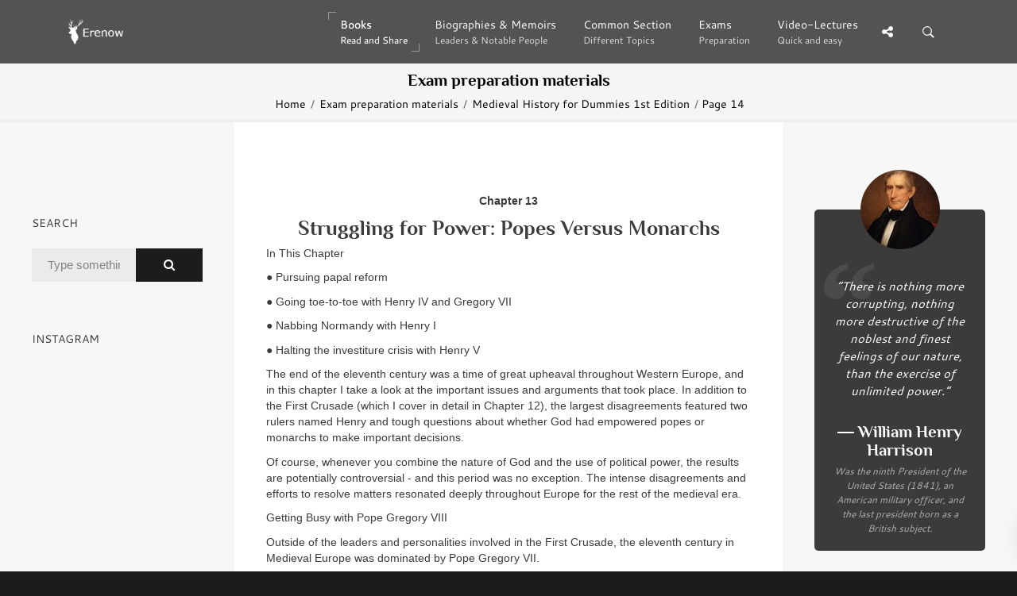

--- FILE ---
content_type: text/html; charset=UTF-8
request_url: https://erenow.org/exams/medieval-history-for-dummies-1st-edition/14.php
body_size: 14927
content:
<!DOCTYPE html>
<html lang="en">
<head>
<meta charset=utf-8>
<meta http-equiv=X-UA-Compatible content="IE=edge">
<link rel="canonical" href="https://erenow.org/exams/medieval-history-for-dummies-1st-edition/14.php">
<script type="application/ld+json">
{
"@context": "https://schema.org",
"@type": "Organization",
"url": "https://erenow.org",
"name": "Erenow | Free online library",
"email": "admin@erenow.org",
"logo": "https://erenow.org/blocks/logo-3.png",
"description": "One of the largest collections of online free books","address": {
"@type": "PostalAddress",
"addressCountry": "USA",
"addressLocality": "East Hanover, New Jersey",
"postalCode": "07936",
"streetAddress": "27 Merry Lane"
},
"potentialAction": {
"@type": "SearchAction",
"target": "https://erenow.org/search.php?q={search_term}",
"query-input": "required name=search_term"
}, 
"contactPoint" : [
{
"@type" : "ContactPoint",
"telephone" : "+1-973-947-6185",
"contactType" : "customer service"
}],
"sameAs" : [
"https://x.com/ErenowHistory","https://www.facebook.com/erenowhistory/","https://www.instagram.com/erenow.history/"]
}
</script>
<script async src="https://www.googletagmanager.com/gtag/js?id=G-19R6NVTJL7"></script>
<script>
  window.dataLayer = window.dataLayer || [];
  function gtag(){dataLayer.push(arguments);}
  gtag('js', new Date());

  gtag('config', 'G-19R6NVTJL7');
</script>
<meta name="publicationmedia-verification"content="a4e63271c3aa44609433beb79c2e4dd">
<title>Struggling for Power: Popes Versus Monarchs - Medieval History for Dummies 1st Edition</title>
<meta name="description" content="Struggling for Power: Popes Versus Monarchs - Waging Holy War: Crusading at Home and Abroad (1050-1300) - Medieval History for Dummies 1st Edition - by Stephen Batchelor">
<meta name="viewport" content="width=device-width, initial-scale=1">
<link rel="icon" type="image/png" href="/favicon.png">
<!--[if IE]><link rel="SHORTCUT ICON" href="/favicon.png"/><![endif]-->
<meta property="og:image" content="/share.png" />
<script src="/js/head.min.js" defer></script>
<link rel="stylesheet" type="text/css" href="/css/bootstrap/dist/css/bootstrap.min.css">
<link rel="stylesheet" type="text/css" href="/css/main/erenow.css">
<script src="/js/head.js" defer></script>
<link href="/css/fonts.css?family=Cantarell:400,700&Philosopher:400,700&family=FontAwesome&display=swap" media="print" onload="this.media='all'" rel="stylesheet">
<noscript><link rel="stylesheet" href="/css/fonts.css?family=Cantarell:400,700&Philosopher:400,700&family=FontAwesome&display=swap"></noscript>
</head>
<body>
<div class="nk-share-place">
<div>
<div class="container">
<div class="nk-share-icons">
<div class="twitter nk-share-icon fa fa-twitter" title="Share page on X"></div>
<div class="facebook nk-share-icon fa fa-facebook" title="Share page on Facebook"></div>
<div class="vkontakte nk-share-icon fa fa-vk" title="Share page on VKontakte"></div>
</div>
</div>
</div>
</div>
<header class="nk-header">
<nav class="nk-navbar nk-navbar-top nk-navbar-sticky nk-navbar-autohide">
<div class="container">
<div class="nk-nav-table">
<a href="/" class="nk-nav-logo">
<img src="/blocks/logo.png" alt="Logo" width="70">
</a>
<ul class="nk-nav nk-nav-right hidden-md-down" data-nav-mobile="#nk-nav-mobile">
<li class="active nk-mega-item nk-drop-item"><a href="#">Books<span class="nk-item-descr">Read and Share</span></a>
<div class="dropdown">
<div class="bg-image" style="background-image:url('/blocks/background-books.jpg')"></div>
<ul>
<li><label>(3600 BC – 500 AD)</label>
<ul><li><a href="/ancient/">Ancient History & Civilisation</a></li></ul></li>
<li><label>(500 – 1500)</label>
<ul><li><a href="/postclassical/">Post-classical History</a></li></ul></li>
<li><label>(1500 – Present)</label>
<ul><li><a href="/modern/">Modern History</a></li></ul></li>
<li><label>Wars, conflicts...</label>
<ul><li><a href="/ww/">Military History</a></li></ul></li>
</ul>
</div>
</li>
<li><a href="/biographies/">Biographies & Memoirs<span class="nk-item-descr">Leaders & Notable People</span></a></li>
<li><a href="/common/">Common Section<span class="nk-item-descr">Different Topics</span></a></li>
<li><a href="/exams/">Exams<span class="nk-item-descr">Preparation</span></a></li>
<li class="nk-drop-item">
<a href="/videos/">
Video-Lectures<span class="nk-item-descr">Quick and easy</span>
</a>
<ul class="dropdown">
<li>
<a href="/videos/euro-hist/">
1900
<span class="nk-item-descr">Present: The recent past</span>
</a>
</li>
<li>
<a href="/videos/enlightandrevolution/">
1700-1900
<span class="nk-item-descr">Enlightenment and Revolution</span>
</a>
</li>
<li>
<a href="/videos/renaissance-and-reformation/">
1500-1600
<span class="nk-item-descr">Renaissance and Reformation</span>
</a>
</li>
<li>
<a href="/videos/ancientandmedieval/">
Before 1300
<span class="nk-item-descr">Ancient and Medieval history</span>
</a>
</li>
<li>
<a href="/videos/surveysofhistory/">
Surveys of history
</a>
</li>
<li>
<a href="/videos/americancivics/">
American civics
</a>
</li>
<li>
<a href="/videos/crashcourse/">
Crash Course: World History
</a>
</li>
</ul>
</li>
</ul>
<ul class="nk-nav nk-nav-right nk-nav-icons">
<li class="single-icon hidden-lg-up">
<a href="#" class="no-link-effect" data-nav-toggle="#nk-nav-mobile">
<span class="nk-icon-burger">
<span class="nk-t-1"></span>
<span class="nk-t-2"></span>
<span class="nk-t-3"></span>
</span>
</a>
</li>
<li class="single-icon">
<a href="#" class="nk-share-toggle no-link-effect">
<i class="fa fa-share-alt" aria-hidden="true"></i>
</a>
</li>
<li class="single-icon">
<a href="#" class="nk-search-toggle no-link-effect">
<span class="nk-icon-search"></span>
</a>
</li>
</ul>
</div>
</div>
</nav>
</header>
<div id="nk-nav-mobile" class="nk-navbar nk-navbar-side nk-navbar-left-side nk-navbar-overlay-content hidden-lg-up">
<div class="nano">
<div class="nano-content">
<a href="/" class="nk-nav-logo">
<img src="/blocks/logo.png" alt="Logo" width="70">
</a>
<div class="nk-navbar-mobile-content">
<ul class="nk-nav">
</ul>
</div>
</div>
</div>
</div>
<div class="nk-main">
<div class="nk-box" style="border-bottom:3px solid #EEE;background-color:#f5f5f5;color:#000000">
<div class="container">
<div class="nk-gap-4"></div>
<div class="nk-gap-00"></div>
<div class="text-xs-center"><h2 class="nk-title h3">Exam preparation materials</h2>
<div class="nk-breadcrumbs">
<div class="container">
<ul>
<li><a href="/">Home</a></li>
<li><a href="/exams/">Exam preparation materials</a></li>
<li><a href="/exams/medieval-history-for-dummies-1st-edition/">Medieval History for Dummies 1st Edition</a></li>
<li>Page 14</li>
</ul>
</div>
</div>
</div>
</div>
</div>
<div class="container-fluid">
<div class="row">
<div class="col-lg-6 push-lg-3">
<div class="nk-gap-3"></div>
<div id="text-center">

<div class="nk-gap-1"></div>
<p style="text-align: center;"><strong><span lang="EN-US">Chapter 13</span></strong></p>
<h1><span lang="EN-US">Struggling for Power: Popes Versus Monarchs</span></h1>
<p><span lang="EN-US">In This Chapter</span></p>
<p><span lang="EN-US">● Pursuing papal reform</span></p>
<p><span lang="EN-US">● Going toe-to-toe with Henry IV and Gregory VII</span></p>
<p><span lang="EN-US">● Nabbing Normandy with Henry I</span></p>
<p><span lang="EN-US">● Halting the investiture crisis with Henry V</span></p>
<p><span lang="EN-US">The end of the eleventh century was a time of great upheaval throughout Western Europe, and in this chapter I take a look at the important issues and arguments that took place. In addition to the First Crusade (which I cover in detail in Chapter 12), the largest disagreements featured two rulers named Henry and tough questions about whether God had empowered popes or monarchs to make important decisions.</span></p>
<p><span lang="EN-US">Of course, whenever you combine the nature of God and the use of political power, the results are potentially controversial - and this period was no exception. The intense disagreements and efforts to resolve matters resonated deeply throughout Europe for the rest of the medieval era.</span></p>
<p><span lang="EN-US">Getting Busy with Pope Gregory V</span><span lang="EN-US">III</span></p>
<p><span lang="EN-US">Outside of the leaders and personalities involved in the First Crusade, the eleventh century in Medieval Europe was dominated by Pope Gregory VII.</span></p>
<p><span lang="EN-US">Gregory VII was born around 1020 in Tuscany, Italy, and (unfortunately for him) named Hildebrand. From humble origins (his father was a blacksmith), the young Hildebrand moved to Rome to study and rose quickly through the ranks at the Vatican to become a leading cardinal.</span></p>
<p><span lang="EN-US">One of the most influential and high-profile medieval popes, Gregory was a prime mover behind the two big issues of the era: papal reform and the investiture controversy.</span></p>
<p><span lang="EN-US">Taking a broader view of the Church's role: Papal reform</span></p>
<p><span lang="EN-US">The young Hildebrand developed a definite (and different) view of the place of the Church in the Medieval World. To his mind the Church was absolutely central to everything in existence. God founded the Church, and so by extension it was responsible for all sections of society and had supreme authority over all human structures. The pope was God&rsquo;s regent and the ultimate decision maker on any matter. Whilst most popes would have agreed with this view, few lived in the ideal in the way that Hildebrand eventually did.</span></p>
<p><span lang="EN-US">Hildebrand&rsquo;s beliefs obviously put him at odds with kings and rulers of his time and served as the main issue behind the subsequent investiture controversy (see the following section &lsquo;Putting people in power: The investiture question&rsquo;). However, Hildebrand also recognised that the pope had to work with rulers in order to reach the people in their territories - although he never considered them to be on an equal footing with the pope.</span></p>
<p><span lang="EN-US">Given his high standards, Hildebrand believed that the medieval Church of his day wasn&rsquo;t really up to scratch. In particular, he wanted to eliminate two significant, ongoing Church practices:</span></p>
<p><span lang="EN-US">● Clerical marriage: Unlike the Greek Eastern Church in the East (flip to Chapter 9 for more), the Roman Catholic Church wasn&rsquo;t in favour of priests marrying. Despite this stance, huge numbers of priests in Western Europe were married or living with women and having illegitimate children.</span></p>
<p><span lang="EN-US">● Simony: The practice of simony, selling religious offices for profit, was widespread throughout Europe as rich men effectively bought parishes and bishoprics for their younger sons who would not inherit the family estates. Simony also involved religious officials taking money or fees for hearing confession or praying for the souls of the dead.</span></p>
<p><span lang="EN-US">Creating and stating new rules</span></p>
<p><span lang="EN-US">In April 1073 Pope Alexander II died. Hildebrand was chosen as his successor with huge popular support, and yet his election was controversial. People later criticised the fact that he&rsquo;d been elected by a small group of cardinals&nbsp;</span><span lang="EN-US">with a baying mob of popular supporters outside. Nonetheless, Hildebrand took the name Pope Gregory VII and quickly went about making big changes that pitted him against some of the most powerful people in Europe.</span></p>
<p><span lang="EN-US">Gregory&rsquo;s first acts were attempts to reconcile the papacy with the Norman adventurers who had taken control of Southern Italy (turn to Chapter 10 for much more on these Normans). His efforts didn&rsquo;t work, and so Gregory excommunicated the Norman leader Robert Guiscard. He clearly wasn&rsquo;t in the mood to mess around.</span></p>
<p><span lang="EN-US">In 1075 Gregory really made his mark when he published a list of 27 rules known as the Dictatus Papae. This hugely controversial document caused uproar throughout Europe. In it Gregory set out the beliefs that he had formed as a young man, principally that the Roman Church was founded by God and the power of the pope was the sole universal power.</span></p>
<p><span lang="EN-US">The first three rules alone were enough to cause massive controversy:</span></p>
<p><span lang="EN-US">● The Roman Church was founded by God alone.</span></p>
<p><span lang="EN-US">● The Roman pontiff (the pope) alone can with right be called universal.</span></p>
<p><span lang="EN-US">● The pope alone can appoint, depose or reinstate bishops.</span></p>
<p><span lang="EN-US">In February 1075 the rules were confirmed by Gregory, crucially including the last rule above that the pope alone was able to appoint (known as investiture), depose or reinstate bishops.</span></p>
<p><span lang="EN-US">Putting people in power: The investiture question</span></p>
<p><span lang="EN-US">The Dictatus Papae challenged the principle of investiture, the process of putting people in positions of power in the Catholic Church. Previously in Medieval Europe, the thinking was that God appointed kings, and kings in turn were responsible for appointing their own churchmen within their kingdom. Gregory took a different view.</span></p>
<p><span lang="EN-US">The power to appoint Church leaders was extremely important because the clergy, and in particular bishops, had responsibilities beyond their religious activities. Bishops were also important statesmen involved in their local economies and played key roles in educating the local people and administering justice. Consequently, rulers wanted to be able to fill these roles with their own choices. A king&rsquo;s ability to select bishops was also a useful way to dispense patronage (in other words, favours to people to make them loyal) to nobles and supporters whose sons were then rewarded with religious offices.</span></p>
<p><span lang="EN-US">This practice clashed with everything that Gregory VII believed. To him the pope was the absolute authority, closer to God than any secular monarch. Clearly a clash was going to come and it ended up being with the greatest of all medieval monarchs - the Holy Roman Emperor.</span></p>
<p><span lang="EN-US">Henry IV fights back</span></p>
<p><span lang="EN-US">The emperor in 1075 was Henry IV. He was only 25 years old and had experienced a difficult early reign during which his mother, the empress Agnes, served as his regent until he reached the age of 15 and officially came of age. During this period he was kidnapped by treacherous German nobles, and even by 1075 he wasn&rsquo;t totally secure in power.</span></p>
<p><span lang="EN-US">The Dictatus Papae was a real threat to a ruler with an unsteady grip on power. The rules cut off an important mechanism for Henry to secure territory and place men he trusted in positions of influence. Henry wasn&rsquo;t going to take Gregory&rsquo;s proclamations lying down.</span></p>
<p><span lang="EN-US">Henry&rsquo;s first protest to the pope came in the form of one of the most fascinating surviving letters from the medieval period. In it Henry makes all sorts of claims against Gregory VII and winds up calling for the election of a new pope. Incendiary stuff to say the least and an amazing record for us to still have now!</span></p>
<p><span lang="EN-US">The following two excerpts, from the beginning and end, give a fair picture of the letter&rsquo;s general tone:</span></p>
<p><span lang="EN-US">Henry, king not through usurpation but through the holy ordination of God, to Hildebrand, at present not pope but false monk . . .</span></p>
<p><span lang="EN-US">. . . Thou, therefore, damned by this curse and by the judgement of all our bishops and by our own, descend and relinquish the apostolic chair which thou has usurped. Let another ascend the throne of St Peter, who shall not practise violence under the cloak of religion, but shall teach the sound doctrine of St Peter. I Henry, king by the grace of God, do say unto thee, together with all our bishops: descend, descend, to be damned throughout the ages.</span></p>
<p><span lang="EN-US">Henry then went one better. Specifically flying in the face of the Dictatus Papae, he appointed his own man as Bishop of Milan, despite the fact that Gregory had already announced his preference.</span></p>
<p><span lang="EN-US">The pope's Weapon of mass deposition</span></p>
<p><span lang="EN-US">Unfortunately, Henry bit off more than he could chew. The normal papal response would have been to excommunicate him, but Gregory had a far more powerful weapon at his disposal.</span></p>
<p><span lang="EN-US">Outrage!</span></p>
<p><span lang="EN-US">The historian Anna Comnena (see Chapter 12) gives a remarkable account of quite how savage the argument between Gregory and Henry had become. Henry delivered his reply to the Pope by sending his envoys to the papal court. Anna describes in detail the way that Gregory treated them:</span></p>
<p><span lang="EN-US">To begin with he outraged them savagely, then cut their hair and beards, the one with scissors, the other with a razor, and finally he did something else to them which was quite improper, going beyond the insolent behaviour one expects from barbarians, and sent them away. I would have given a name to the outrage, but as a woman and a princess modesty forbade me.</span></p>
<p><span lang="EN-US">Strong stuff indeed, although Anna was fairly anti-Gregory to start with, describing him elsewhere as the 'abominable pope&rsquo;!</span></p>
<p><span lang="EN-US">Rule number 12 of the Dictates Papae gave the pope the right to depose emperors. As well as treating Henry&rsquo;s messengers poorly (see the sidebar &lsquo;Outrage!&rsquo;), Gregory sent back a stinker of a letter not only excommunicating Henry, but also deposing him as Holy Roman Emperor. Normally a pope wouldn&rsquo;t be able to back up this sort of threat. After all, the fact that the pope didn&rsquo;t have an army was the whole reason behind establishing the title of Holy Roman Emperor in the first place (see Chapter 5 for more details).</span></p>
<p><span lang="EN-US">On this occasion, however, Gregory was in a powerful position. He had other people to fight his wars for him. The German nobles who had been trying to overthrow Henry for years now had the perfect excuse to do so. Henry was an illegal ruler, even the pope said so! Within weeks of Gregory&rsquo;s order of deposition, Henry was fighting off rebellion throughout his empire.</span></p>
<p><span lang="EN-US">A barefoot apology at Canossa</span></p>
<p><span lang="EN-US">Henry was unable to fight the fierce Germans and was forced into a humiliating climb-down. In 1077 he travelled to Italy to meet with Gregory at Canossa and beg forgiveness. Like any other person wanting forgiveness, the pope ordered Henry to do penance, specifically standing barefoot in the snow while wearing a hair shirt. As a result of this display, Gregory lifted both the deposition and excommunication.</span></p>
<p><span lang="EN-US">Henry IV was legal again, but his status didn&rsquo;t really help his problems back in Germany. Rudolf of Rheinfelden had declared himself the king of Germany and had the support of papal officials who were visiting Germany. Rudolf continued to do so despite events at Canossa and the civil war in Germany carried on for several more years.</span></p>
<p><span lang="EN-US">Not the marrying kind</span></p>
<p><span lang="EN-US">Although Gregory VII is most famous for his arguments with Henry IV, he was also responsible for a number of other reforms, including the following:</span></p>
<p><span lang="EN-US">● Although Gregory didn't ban priests from marrying, he did issue an edict that released people from obedience to any bishop that allowed priests in his bishopric to marry. This action probably didn't stop priests from carrying on as normal, but it did put the onus on bishops to put their house in order.</span></p>
<p><span lang="EN-US">● Gregory followed up this edict with an order that allowed bishops to deprive clerics who married of their revenues.</span></p>
<p><span lang="EN-US">His real concern was that the clergy should be completely celibate, whereas previous popes had considered that marriage was preferable to unmarried relationships. Neither policy proved hugely successful, but Gregory did raise the issue of clerical marriage, an issue that never went away again.</span></p>
<p><span lang="EN-US">Excommunication - again and again!</span></p>
<p><span lang="EN-US">Later in 1080, Gregory excommunicated and deposed Henry for a second time!</span></p>
<p><span lang="EN-US">After Canossa, Gregory had sensibly kept out of the civil war in Germany, refusing to take sides. In early 1080, however, Rudolf appeared to be getting the upper hand. Gregory made his choice and declared Rudolf the true king, again deposing and excommunicating Henry IV.</span></p>
<p><span lang="EN-US">Bad move. Within six months Rudolf was dead. In any case this second deposition wasn&rsquo;t well received by German nobles or by some clerics and officials at the Vatican. No real grounds existed for it and Gregory&rsquo;s enemies saw the act as a cynical and vengeful thing to do.</span></p>
<p><span lang="EN-US">In addition, the second excommunication didn&rsquo;t affect Henry too much.</span></p>
<p><span lang="EN-US">He summoned a council of clerics at the German town of Brixen and they decided that the deposition was ridiculous and unfair. They excommunicated Gregory in turn, and nominated a man called Guibert of Ravenna to be Gregory&rsquo;s successor as pope.</span></p>
<p><span lang="EN-US">Gregory on the run</span></p>
<p><span lang="EN-US">Henry IV took things even further in 1082 by marching on Italy. As Henry advanced south, Gregory fled and went into exile at Sant Angelo from where he issued more excommunications, this time targeting both Henry and his newly appointed pope, Guibert. Henry ignored Gregory&rsquo;s actions and marched into the city of Rome. In the face of Henry&rsquo;s army, most of Gregory&rsquo;s supporters deserted him and appointed Guibert as the new pope (Clement III) on 24 March 1084.</span></p>
<p><span lang="EN-US">Clement&rsquo;s appointment was the end for Gregory VII. Gregory was forced to turn to Robert Guiscard - who he&rsquo;d previously excommunicated - for help! Although Guiscard&rsquo;s army moved north and managed to force Henry IV back to Germany, Gregory was completely without support in Rome and never returned to the city.</span></p>
<p><span lang="EN-US">Instead, Gregory spent his last days in a palace by the sea in the town of Salerno under the protection of his new Norman allies. He still considered himself pope, but nobody else did. He died the following year in 1085. Apparently, the day before he died he renounced all excommunications that he had made except for two: his successor Guibert and his mortal enemy Henry IV.</span></p>
<p><span lang="EN-US">Although Gregory died a failure, the issue that he brought to life - investiture - rumbled on for decades without complete resolution.</span></p>
<p><span lang="EN-US">Expanding the Kingdom: Henry I of England</span></p>
<p><span lang="EN-US">The Holy Roman Emperor Henry IV wasn&rsquo;t the only person called Henry who caused a stir during the late eleventh century (see the earlier section &lsquo;Getting Busy with Pope Gregory VII&rsquo;). Henry I, the Norman king of England, was also on the scene. Henry I&rsquo;s reign is notable for the amount of political skulduggery in which he was involved, and at which he proved very successful.</span></p>
<p><span lang="EN-US">Going from fourth to first</span></p>
<p><span lang="EN-US">Henry was the youngest son of William the Conqueror (check out Chapter 10 for all about William). Henry was born in 1068, two years after his father had won the Battle of Hastings and set about the conquest of England. As the youngest of four sons, Henry was the least likely to inherit the crown and was destined for a career in the Church and expected to become a bishop. Consequently he was the best educated of the boys and was given the name &lsquo;Beauclerc&rsquo;, meaning &lsquo;fine scholar&rsquo;. As it turned out all that learning was lost to the Church.</span></p>
<p><span lang="EN-US">Bullying baby brother</span></p>
<p><span lang="EN-US">In 1081, however, Richard, the second oldest of the brothers, was killed in a hunting accident. William the Conqueror made a very clear statement of what should happen by making the following succession plans among his three surviving sons:</span></p>
<p><span lang="EN-US">Making the most of marriage: Choosing a wife</span></p>
<p><span lang="EN-US">Shortly after grabbing the throne, Henry made a very clever marriage move. He married Edith, the daughter of King Malcolm III of Scotland. This arrangement combined Henry's kingdom with his closest neighbour and linked him with Edith's great, great uncle, Edward the Confessor.</span></p>
<p><span lang="EN-US">Edward the Confessor had originally promised England to William the Conqueror and so Henry's new connection, along with the fact that he'd been born in England, immediately made Henry more palatable to the vast majority of the English population, who were Anglo-Saxon. The Normans weren't too keen, but Henry made Edith change her name to Matilda, his mother's name and a good Norman one.</span></p>
<p><span lang="EN-US">● William Rufus was to receive England and become King William II.</span></p>
<p><span lang="EN-US">● Robert was to receive the Duchy of Normandy and become Duke Robert II.</span></p>
<p><span lang="EN-US">● Henry was to receive no lands at all, just the considerable sum of 5,000 pounds in silver. (Henry was very obvious in his disappointment, but to no avail.)</span></p>
<p><span lang="EN-US">When William died in 1087, the succession went to plan, and Henry was out in the cold. His brothers obviously saw Henry as a threat, because they formed something called the Accession Treaty, which stated that should William II or Robert II die their lands went to the other and not Henry.</span></p>
<p><span lang="EN-US">Seizing the throne of England</span></p>
<p><span lang="EN-US">In August 1100, like his brother, William II was killed in an accident while hunting in the New Forest. (Hunting was clearly a dangerous pastime in Norman England!) Adding to the drama of the situation was the fact that Duke Robert II still hadn&rsquo;t returned from the First Crusade (which I describe in Chapter 12), and so nobody was around to enforce the Accession Treaty.</span></p>
<p><span lang="EN-US">Henry seized his chance. On the premise of burying his brother&rsquo;s body at Winchester Cathedral, Henry seized the royal treasury that was located there. With nobody to stop him, he forced the leading barons to support him and was crowned as the new king of England, Henry I.</span></p>
<p><span lang="EN-US">Laying down the law and nabbing Normandy</span></p>
<p><span lang="EN-US">A few months later, Henry&rsquo;s brother Robert II of Normandy returned from the First Crusade. Robert refused to accept Henry as king and almost immediately led an invasion of England designed to unseat him. The invasion didn&rsquo;t go well, and again Henry used diplomacy to his advantage and forced Robert to sign the Treaty of Alton. This treaty forced Robert to recognise Henry as king and in return Robert was paid 2,000 silver marks. Robert hadn&rsquo;t done as well out of the Crusade as he&rsquo;d hoped and needed the money, and so he was forced to accept.</span></p>
<p><span lang="EN-US">The Treaty of Alton was good business but expensive. It needed to be renewed annually, which meant continually paying out another 2,000 silver marks to Robert. By 1105 Henry was tired of the drain on his revenues and decided to invade Normandy.</span></p>
<p><span lang="EN-US">The two armies first encountered each other outside a small village called Tinchebray. A messy, running battle followed that dragged on for several hours spread out over a large site. Eventually Robert&rsquo;s army was forced to fall back and Robert himself was captured by Henry&rsquo;s men.</span></p>
<p><span lang="EN-US">Nearly 20 years after he had been comprehensively cut out of things when his father died, Henry had reunited England and Normandy. He returned across the channel and had his brother imprisoned in the Tower of London.</span></p>
<p><span lang="EN-US">Horrible Henry?</span></p>
<p><span lang="EN-US">Henry is famous for being a clever politician, but many stories suggest that he could be brutally unpleasant if required. For example, after Robert had been imprisoned for a while in the Tower of London, he was moved to Cardiff and kept under house arrest. Stories suggest that when he tried to escape and was recaptured, Henry had his eyes put out so that he was unable to do it again.</span></p>
<p><span lang="EN-US">Another story tells that Henry personally threw a disloyal town councillor called Conan Pilatus from the top of the tower of Rouen. Even more disturbing is a tale that suggests that Henry allowed his two granddaughters to be tortured and mutilated in a disagreement between two of his barons.</span></p>
<p><span lang="EN-US">Although historians can't ascertain whether these stories are true, they do fit with the callous way in which Henry treated his own brothers. Some people even accuse Henry of being behind William II's 'hunting accident' in 1100. He was part of the hunting party that day, so you probably wouldn't bet against it!</span></p>
<p><span lang="EN-US">Presenting the Charter of Liberties</span></p>
<p><span lang="EN-US">Many of Henry I&rsquo;s acts as king impacted upon the international stage, but the one that most affected England was the Charter of Liberties. This amazing document, announced soon after Henry&rsquo;s coronation in 1100, was one of his smoothest political moves.</span></p>
<p><span lang="EN-US">The nobility had criticised Henry&rsquo;s predecessor, William II, over how he treated them and the Church. By marrying Edith of Scotland, Henry made himself more popular with the Anglo-Saxon population of England, which squared him with the Church and the Norman nobility.</span></p>
<p><span lang="EN-US">Immediately on taking power, Henry produced a document that appeared to put limits on what he was able to do as king. Instead, it was really a public relations exercise to suggest that Henry would return to the ways of his father, William the Conqueror. The document was never really enforced, but it created the right impression and featured the following points:</span></p>
<p><span lang="EN-US">● Limiting the ways that the king was able to take taxes from his barons.</span></p>
<p><span lang="EN-US">● Preventing the king from taking tax on top of military service.</span></p>
<p><span lang="EN-US">● Promising to cancel all debts that were owed to William II.</span></p>
<p><span lang="EN-US">● Discontinuing the practice of the nobility being forced to pay fines when they committed a crime.</span></p>
<p><span lang="EN-US">● Granting the right to a trial to nobles accused of crimes. This promise was a relief for the nobles who had been continually ripped off by William with fines for crimes that they probably hadn&rsquo;t committed.</span></p>
<p><span lang="EN-US">The most important aspect of the charter was that it suggested that the king was in some ways accountable to his barons, which was a first. In fact it was never really followed closely but the Charter of Liberties paved the way for the biggest charter of all, the Magna Carta, signed by King John in 1215 (see Chapter 17 for more details).</span></p>
<p><span lang="EN-US">Dabbling in investiture</span></p>
<p><span lang="EN-US">An interesting aspect of Henry&rsquo;s reign was that he was drawn into his own arguments around investiture (see the earlier section &lsquo;Putting people in power: The investiture question&rsquo;).</span></p>
<p><span lang="EN-US">Between 1103 and 1107, Henry fell into a big argument over making appointments within the Church with Pope Paschal II and his own Archbishop of</span></p>
<p><span lang="EN-US">Canterbury, Anselm. In the end a compromise was reached and written up in the Concordat of London in 1107. Henry gave up the right to appoint bishops, agreeing that it was the sole preserve of the papacy, but insisted that bishops still had to pay homage to him in secular matters. This compromise was a subtle solution to an argument that had been raging for more than 50 years and that was about to kick off again in mainland Europe (see the next section &lsquo;Dealing with Unfinished Business: Henry V&rsquo;).</span></p>
<p><span lang="EN-US">Dealing with Unfinished Business: Henry V</span></p>
<p><span lang="EN-US">The Holy Roman Emperor Henry IV died in 1104. He had never truly regained control of his empire after the civil war that followed his first excommunication (discussed in the earlier section &lsquo;Henry IV fights back&rsquo;); when he died, a fresh civil war was in progress.</span></p>
<p><span lang="EN-US">In the year of his death he had been fighting against a rebellion led by his son, Henry, who he had made king of Germany in 1099 and who would go on to succeed him as emperor, as Henry V. Eventually Henry IV&rsquo;s enemies persuaded the young Henry to act as a figurehead for a fresh attack, and this attack was the one that finished off Henry IV.</span></p>
<p><span lang="EN-US">At the age of just 18, Henry V was a young king and immediately faced the same problems as his father: subduing the rebellious elements among the German aristocracy and getting himself recognised as Holy Roman Emperor. He spent the first few years of his reign &lsquo;cleaning up&rsquo; and successfully defeating Robert II of Flanders, who had attacked his lands in the northwest.</span></p>
<p><span lang="EN-US">Henry V had high hopes of securing the support of the pope. The current incumbent Paschal II supported Henry&rsquo;s rebellion, and in turn Henry V supported Paschal against his (Henry&rsquo;s) father. However, none of this mattered in regards to the old argument of who had the right to appoint bishops (investiture).</span></p>
<p><span lang="EN-US">Henry V was in exactly the same position as his father had been: he needed to nominate his own bishops. Henry V carried on doing so in the early years of his reign, which brought him directly into conflict with Pope Paschal II.</span></p>
<p><span lang="EN-US">Making the most of marriage: Choosing a son-in-law</span></p>
<p><span lang="EN-US">A significant martial event during this time was the union of Henry V to Matilda, daughter of the English king, Henry I. This shrewd move by the English king brought the two monarchies closer together than ever before.</span></p>
<p><span lang="EN-US">From this point on, Henry I referred to his daughter as the 'Empress'. When her brother William died in 1119, she became Henry I's only legitimate heir. The future of the English monarchy rested with her.</span></p>
<p><span lang="EN-US">Gaining Paschal's agreement</span></p>
<p><span lang="EN-US">In 1107 Paschal II reaffirmed his policy on investiture at the council of Troyes in France. Both the king of France and Henry I of England backed down (see &lsquo;Putting people in power: The investiture question&rsquo; earlier in this chapter). Only Henry V refused to do so. The situation was a stalemate: Paschal and Henry V were unlikely to change their minds. The problem was that Henry hadn&rsquo;t yet been crowned as Holy Roman Emperor and sooner or later he expected to be.</span></p>
<p><span lang="EN-US">Henry continued to correspond with Paschal about his coronation, but the response was always negative. In 1110 Paschal went further and renewed his position on investiture. Henry decided to adopt his father&rsquo;s solution to problems with a pope and invaded Italy with his army in 1111.</span></p>
<p><span lang="EN-US">Paschal II was in no position to resist him as he completely lacked military support. Henry didn&rsquo;t need to promise to give up his investiture rights in return for being crowned emperor and also for the pope to confirm that the empire in question was the whole of Christendom, meaning that Henry V was then superior to every other monarch throughout Europe, Byzantium and the new crusader states in the Middle East! It helped that Henry had kidnapped and kept him prisoner for 61 days until he eventually gave in and acceded to Henry&rsquo;s demands. Henry was thus crowned emperor in April 1111, keeping his right to investiture in the process.</span></p>
<p><span lang="EN-US">Reaching resolution with the Concordat of Worms</span></p>
<p><span lang="EN-US">Henry V received a great deal out of Paschal II in 1111, but the situation was never likely to last.</span></p>
<p><span lang="EN-US">In 1116 Pope Paschal officially removed his support for investiture by secular rulers. This action was followed up by the Archbishop of Milan calling for Henry to be excommunicated. In an almost exact replay of his father&rsquo;s career, Henry V took his army back across the Alps and into Italy. Just like Gregory VII, Paschal was forced to flee but not before publishing Henry&rsquo;s excommunication. A chaotic situation followed with Henry proposing an anti-pope, Paschal dying and an official new pope (Gelasius II) being appointed before dying himself only 18 months later!</span></p>
<p><span lang="EN-US">The situation was finally resolved in 1122. The newly appointed Pope Callistus II sent his envoys to meet Henry in the German town of Worms. At the meeting, Henry V renounced his rights to investiture. Instead, the clergy themselves would now elect bishops, much as they elected the pope. The emperor was to oversee the process but was unable to interfere. Finally the question of investiture seemed to be resolved in a manner that satisfied both Church and state.</span></p>
<p><span lang="EN-US">Comparing the Ends of Two Henrys</span></p>
<p><span lang="EN-US">The activities of Henry I in England (check out the earlier section &lsquo;Expanding the Kingdom: Henry I of England&rsquo;) and Henry V in Germany dominated the first quarter of the twelfth century.</span></p>
<p><span lang="EN-US">The end of the reigns of Henry I and Henry V was very much the end of an era:</span></p>
<p><span lang="EN-US">● The reign of Henry V ended in 1125. His last act was to lead a campaign against Louis VI of France. He died a short time afterwards in the town of Utrecht. His marriage to Matilda was childless and he had no male heirs to inherit the kingdom of Germany or to make a bid for the title of emperor. The Salian dynasty - Frankish kings and emperors since 1024 - officially came to an end.</span></p>
<p><span lang="EN-US">● The reign of Henry I ended in 1135 (under rather fishy circumstances).</span></p>
<p><span lang="EN-US">Matilda and her husband (Geoffrey) produced the heirs that Henry I desired, but while visiting them he ate too many lampreys - a fish of which he was particularly fond - and died a few days later (aged 67, a good age for the time). The fact that Henry I died without a son as an immediate heir to the throne is something of a surprise. Although he was married twice, he was never short of female company and holds the record for the greatest number of acknowledged illegitimate children by an English king - 25!</span></p>
<p><span lang="EN-US">Making the most of marriage: Dynastic match ups</span></p>
<p><span lang="EN-US">By 1125, Henry I was getting very good at making political gains out of marriages. He had already persuaded the nobility of England to accept Matilda as his heir and when Henry V died that year, she became the most sought-after widow in Europe. Matilda and Henry V's marriage hadn't produced any children and therefore whoever married her now had a chance of creating the next generation of heirs to the English throne.</span></p>
<p><span lang="EN-US">Her father made a political choice based on the continuing problems between Normandy and Anjou. Henry I chose to marry Matilda to Geoffrey, the count of Anjou. Again Henry I's political judgement was spot on because Geoffrey and Matilda's marriage went on to produce the Plantagenet dynasty. (Geoffrey referred to himself as 'Plantagenet', the name of the flower that was his emblem.) It didn't immediately work out as Henry had planned, though, as England was plunged into anarchy when Henry died in 1135. Eventually, however, the issue was resolved and members of the Plantagenet dynasty would go on to rule England all the way up until 1485.</span></p>
<p><span lang="EN-US">Both England and Germany fell into anarchy after their leaders&rsquo;s deaths, which was particularly disappointing after Henry I&rsquo;s extensive dynastic planning. The nobility of England and Normandy had sworn allegiance to Matilda to honour her as the new Queen of England. Unfortunately things didn&rsquo;t quite work out like that. The Norman aristocracy considered Geoffrey of Anjou an enemy and refused to acknowledge his wife as their new monarch. All Henry&rsquo;s careful political plotting came to nothing.</span></p>
<p><span lang="EN-US">Instead a man called Stephen claimed the English throne. Stephen was the nephew of Henry I, the son of sister Adela. What followed was a period known as &lsquo;The Anarchy&rsquo;, a lengthy struggle between Matilda and Stephen for the right to rule England, which rumbled on for over 25 years and wasn&rsquo;t truly settled until 1153.</span></p>
<p><span lang="EN-US">Stephen&rsquo;s reign as king didn&rsquo;t go terribly well. In fact, things went so badly that you can read all about him in Chapter 25, which describes ten rubbish kings!</span></p>

<div class="nk-page-nav-3">
<div class="container">
<a href="13.php" class='nk-page-nav-prev'><div class='nk-page-nav-title'>Previous</div>Page<span class='nk-icon-arrow-left'></span></a><a href="15.php" class='nk-page-nav-next'><div class='nk-page-nav-title'>Next</div>Page<span class='nk-icon-arrow-right'></span></a><a href="./" class='nk-page-nav-grid'><i class='fa fa-bars' aria-hidden='true'></i><br><p style='font-size:0.7rem;margin-top:-5px;'>Contents</p></a></div>
</div><div class="container text-xs-center">
<div class="nk-gap-1"></div>

<div class="nk-gap-1"></div>
<div class="nk-info-box nk-info-box-noicon">
<div class="nk-info-box-close nk-info-box-close-btn">
<i class="ion-android-close"></i>
</div>
If you find an error or have any questions, please email us at admin@erenow.org. Thank you!
</div>
<div class="nk-gap-3"></div>
</div>
</div>
</div>
<div class="col-lg-3 pull-lg-6">
<aside class="nk-sidebar nk-sidebar-left">
<div class="nk-gap-3"></div>
<div class="nk-widget text-xs-center">

</div>
<div class="nk-sidebar-sticky" data-offset-top="50">
<div class="nk-gap-3"></div>
<div class="nk-widget">
<h4 class="nk-widget-title">Search</h4>
<div>
<form action="/search.php" class="nk-form nk-form-style-1" novalidate="novalidate" method="get">
<div class="input-group">
<input type="text" name="q" class="form-control" placeholder="Type something...">
<span class="nk-input-group-btn">
<button class="nk-btn nk-btn-color-dark-1">
<i class="fa fa-search" aria-hidden="true"></i>
</button>
</span>
</div>
</form>
</div>
</div>
<div class="nk-widget">
<h4 class="nk-widget-title">Instagram</h4>
<div>
<script src="https://snapwidget.com/js/snapwidget.js"></script>
<iframe src="https://snapwidget.com/embed/847380" class="snapwidget-widget" allowtransparency="true" frameborder="0" scrolling="no" style="border:none; overflow:hidden;  width:100%;" title="Erenow Instagram"></iframe>
</div>
</div>
<div class="nk-gap-4"></div>
</div>
</aside>
</div>
<div class="col-lg-3">
<aside class="nk-sidebar nk-sidebar-right nk-sidebar-sticky" data-offset-top="50">
<div class="nk-gap-3"></div>
<div class="nk-widget">
<blockquote class="nk-testimonial-2 bg-dark-4 text-white">
<div id="CONTENTS"></div>
</blockquote>
</div>
<div class="nk-widget text-xs-center">

</div>
<div class="nk-widget">
<h4 class="nk-widget-title">Suggest reading</h4>
<div class="nk-widget-post">
<a href="/biographies/heavier-than-heaven-a-biography-of-kurt-cobain/" class="nk-image-box-1 nk-post-image">
<img src="/images/info-two/heavier-than-heaven-a-biography-of-kurt-cobain.jpg" alt="Heavier Than Heaven: A Biography of Kurt Cobain">
</a>
<h3 class="nk-post-title"><a href="/biographies/heavier-than-heaven-a-biography-of-kurt-cobain/">Heavier Than Heaven: A Biography of Kurt Cobain</a></h3>
<div class="nk-product-rating" data-rating="5"> <i class="fa fa-star"></i> <i class="fa fa-star"></i> <i class="fa fa-star"></i> <i class="fa fa-star"></i> <i class="fa fa-star"></i></div>
<div class="nk-product-price">Biographies & Memoirs</div>
</div>
<div class="nk-widget-post">
<a href="/biographies/napoleon-a-life/" class="nk-image-box-1 nk-post-image">
<img src="/images/info-two/napoleon-a-life.jpg" alt="Napoleon: A Life">
</a>
<h3 class="nk-post-title"><a href="/biographies/napoleon-a-life/">Napoleon: A Life</a></h3>
<div class="nk-product-rating" data-rating="4.5"> <i class="fa fa-star"></i> <i class="fa fa-star"></i> <i class="fa fa-star"></i> <i class="fa fa-star"></i> <i class="fa fa-star-half-o"></i></div>
<div class="nk-product-price">Biographies & Memoirs</div>
</div>
<div class="nk-widget-post">
<a href="/modern/official-us-army-illustrated-guide-to-edible-wild-plants/" class="nk-image-box-1 nk-post-image">
<img src="/images/info-two/official-us-army-illustrated-guide-to-edible-wild-plants.jpg" alt="The Official U.S. Army Illustrated Guide to Edible Wild Plants">
</a>
<h3 class="nk-post-title"><a href="/modern/official-us-army-illustrated-guide-to-edible-wild-plants/">The Official U.S. Army Illustrated Guide to Edible Wild Plants</a></h3>
<div class="nk-product-rating" data-rating="4">  <i class="fa fa-star"></i> <i class="fa fa-star"></i> <i class="fa fa-star"></i> <i class="fa fa-star"></i> <i class="fa fa-star-o"></i></div>
<div class="nk-product-price">Modern history</div>
</div>
<div class="nk-widget-post">
<a href="/ancient/a-history-of-the-roman-people/" class="nk-image-box-1 nk-post-image">
<img src="/images/info-two/a-history-of-the-roman-people.jpg" alt="A History of the Roman People">
</a>
<h3 class="nk-post-title"><a href="/ancient/a-history-of-the-roman-people/">A History of the Roman People</a></h3>
<div class="nk-product-rating" data-rating="4">  <i class="fa fa-star"></i> <i class="fa fa-star"></i> <i class="fa fa-star"></i> <i class="fa fa-star"></i> <i class="fa fa-star-o"></i></div>
<div class="nk-product-price">Ancient History & Civilisation</div>
</div>
</div>
<div class="nk-widget text-xs-center">

</div>
<div class="nk-gap-4"></div>
</aside>
</div>
</div>
</div>
<footer class="nk-footer nk-footer-parallax nk-footer-parallax-opacity">
<div class="bg-image">
<div style="background-image:url('/blocks/background-footer.jpg')"></div>
</div>
<div>
<div class="nk-gap-5"></div>
<div class="nk-footer-logo">
<a href="/">
<img src="/blocks/logo-3.png" alt="" width="70">
</a>
</div>
<div class="nk-gap-3"></div>
<div class="nk-footer-social">
<a href="https://twitter.com/ErenowHistory" target="_blank"><i class="fa fa-twitter" aria-hidden="true"></i></a>
<a href="https://www.facebook.com/erenowhistory/" target="_blank"><i class="fa fa-facebook" aria-hidden="true"></i></a>
<a href="https://www.instagram.com/erenow.history/" target="_blank"><i class="fa fa-instagram" aria-hidden="true"></i></a>
</div>
<div class="nk-gap-5"></div>
</div>
<div class="nk-copyright">
<div class="container text-xs-center">
<a href="/" target="_blank">Erenow</a> &copy; 2015-2026 / <a href="/privacy-policy.php" target="_blank">Privacy policy</a>
</div>
</div>
</footer>
</div>
<div class="nk-side-buttons nk-side-buttons-visible">
<ul>
<li>
<span class="nk-scroll-top">
<i class="fa fa-angle-up" aria-hidden="true"></i>
</span>
</li>
</ul>
</div>
<div class="nk-search">
<div class="container">
<form action="/search.php" method="get">
<fieldset class="form-group nk-search-field">
<input type="text" class="form-control" id="searchInput" placeholder="Search..." name="q">
<label for="searchInput"><i class="fa fa-search" aria-hidden="true"></i></label>
</fieldset>
</form>
</div>
</div>

</body>
</html>